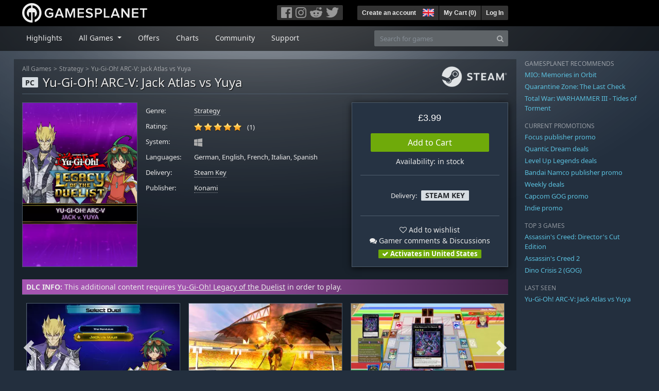

--- FILE ---
content_type: text/html; charset=utf-8
request_url: https://uk.gamesplanet.com/game/yu-gi-oh-arc-v-jack-atlas-vs-yuya-steam-key--4604-17?ref=vayaansias
body_size: 13643
content:
<!DOCTYPE html>
<html lang="en">
<head>
  <meta charset="utf-8">
  <meta http-equiv="X-UA-Compatible" content="IE=edge">
  <meta name="viewport" content="width=device-width, initial-scale=1, maximum-scale=1, shrink-to-fit=no, viewport-fit=auto">
  <meta name="robots" content="index,follow,all" />
  <meta http-equiv="x-dns-prefetch-control" content="on">
  <meta name="turbolinks-cache-control" content="no-cache">

  <title>Yu-Gi-Oh! ARC-V: Jack Atlas vs Yuya Steam Key for PC - Buy now</title>
  <meta name="description" content="Buy online: Play 2 pre-constructed decks, Red Dragon Archfiend Deck and Dinomist Deck. Includes additional duels in Yu-Gi-Oh! ARC-V Campaign and Challenge Mode." />
  <meta name="keywords" content="Steam Key, Download, CD Key, Konami, Yu-Gi-Oh! ARC-V: Jack Atlas vs Yuya, Strategy" />

  <link rel="dns-prefetch" href="https://gpstatic.com" crossorigin>
  <link rel="preconnect" href="https://gpstatic.com">
  <link rel="dns-prefetch" href="https://secure.gravatar.com" crossorigin>
  <link rel="preconnect" href="https://secure.gravatar.com">
  <link rel="icon" type="image/svg+xml" href="https://gpstatic.com/assets/gamesplanet_com_circle_media-dfe8067c82a620c4d65f21a92d5874c0e38e9ada6752f9d1cbeb74483ee90faf.svg?t=1768965092" sizes="any" id="gpfavicon">
  <link rel="canonical" href="https://uk.gamesplanet.com/game/yu-gi-oh-arc-v-jack-atlas-vs-yuya-steam-key--4604-17">

  <link rel="stylesheet" media="all" href="https://gpstatic.com/assets/application-dc47d68d7eec9e32323623cf979b0e1394fe5acd6548b01a1f4374960e0bcf4f.css" data-turbolinks-track="reload" />
  <script type="text/javascript">// These polys allow for inline scripts while AppOS is being loaded asynchronously
// They will all be executed with their &quot;this&quot; and first argument set to the booted application
//
// NOTE: Despite their names resembling the AppOS events they will all be executed
//       every time the page loads, just at a different point in time.
window.AppOSBoot = function(f) { if (!window.AppOS_Boot) { window.AppOS_Boot = []; }; window.AppOS_Boot.push(f) };
window.AppOSDocumentLoad = function(f) { if (!window.AppOS_DL) { window.AppOS_DL = []; }; window.AppOS_DL.push(f) };
window.AppOSPageLoad = function(f) { if (!window.AppOS_PL) { window.AppOS_PL = []; }; window.AppOS_PL.push(f) };
</script>
  <script src="https://gpstatic.com/assets/application-c42fa54681ecd6c8afceeeb3bab7d82db9a1ff58af287f1385892b09a0b1c947.js" data-turbolinks-track="reload" defer="defer"></script>

  <link rel="alternate" href="https://uk.gamesplanet.com/game/yu-gi-oh-arc-v-jack-atlas-vs-yuya-steam-key--4604-17" hreflang="en-GB" />
<link rel="alternate" href="https://de.gamesplanet.com/game/yu-gi-oh-arc-v-jack-atlas-vs-yuya-steam-key--4604-17" hreflang="de-DE" />
<link rel="alternate" href="https://fr.gamesplanet.com/game/yu-gi-oh-arc-v-jack-atlas-vs-yuya-steam-key--4604-17" hreflang="fr-FR" />
<link rel="alternate" href="https://us.gamesplanet.com/game/yu-gi-oh-arc-v-jack-atlas-vs-yuya-steam-key--4604-17" hreflang="en-US" />


    <meta property="fb:admins" content="100008282081991">
  <meta property="og:title" content="Yu-Gi-Oh! ARC-V: Jack Atlas vs Yuya Steam Key for PC - Buy now">
  <meta property="og:description" content="Play 2 pre-constructed decks, Red Dragon Archfiend Deck and Dinomist Deck. Includes additional duels in Yu-Gi-Oh! ARC-V Campaign and Challenge Mode.">
  <meta property="og:type" content="game">
  <meta property="og:url" content="https://uk.gamesplanet.com/game/yu-gi-oh-arc-v-jack-atlas-vs-yuya-steam-key--4604-17">
  <meta property="og:site_name" content="Gamesplanet.com">
  <meta property="og:image" content="https://gpstatic.com/acache/46/04/17/uk/t620x300-9ebbd704f40fd232b00c7472f662b52a.jpg">
  <link rel="image_src" href="https://gpstatic.com/acache/46/04/17/uk/t620x300-9ebbd704f40fd232b00c7472f662b52a.jpg">

  <meta name="csrf-param" content="authenticity_token" />
<meta name="csrf-token" content="M4-R4tX70Plw3F71gUYoedujPVDF2diZTaSZQ-Xx_KSkTZt186skiJExCp6SlWsyIOCo6UTmKlBjvtNkNxlw5g" />
  <link rel="icon" sizes="192x192" href="/images/touch_icons/touch-icon-192x192.png">
<link rel="apple-touch-icon-precomposed" sizes="180x180" href="/images/touch_icons/apple-touch-icon-180x180-precomposed.png">
<link rel="apple-touch-icon-precomposed" sizes="152x152" href="/images/touch_icons/apple-touch-icon-152x152-precomposed.png">
<link rel="apple-touch-icon-precomposed" sizes="144x144" href="/images/touch_icons/apple-touch-icon-144x144-precomposed.png">
<link rel="apple-touch-icon-precomposed" sizes="120x120" href="/images/touch_icons/apple-touch-icon-120x120-precomposed.png">
<link rel="apple-touch-icon-precomposed" sizes="114x114" href="/images/touch_icons/apple-touch-icon-114x114-precomposed.png">
<link rel="apple-touch-icon-precomposed" sizes="76x76" href="/images/touch_icons/apple-touch-icon-76x76-precomposed.png">
<link rel="apple-touch-icon-precomposed" sizes="72x72" href="/images/touch_icons/apple-touch-icon-72x72-precomposed.png">
<link rel="apple-touch-icon-precomposed" href="/images/touch_icons/apple-touch-icon-precomposed.png">

  


</head>

<body  data-hk="f32f9957-2063-4b5c-9daa-e91301c1a2d9">
  <div data-appos-jserror="false"></div>
  <nav class="navbar navbar-dark bg-black nav-gp-top px-0">
  <div class="container pl-0">
    <div class="col-12 col-xl-10 gp-xl-main">
      <a class="navbar-brand pb-1 py-md-0 d-none d-sm-inline-block" href="/"><img height="38" alt="Gamesplanet.com" loading="lazy" decoding="async" src="https://gpstatic.com/assets/gamesplanet_com-c7cdb0f0005728229549c9b6506e1cbc48b94ee81723f51c81c8ad97bd630d84.svg" /></a>
      <a class="navbar-brand pb-1 py-md-0 d-inline-block d-sm-none" href="/"><img height="38" alt="Gamesplanet.com" loading="lazy" decoding="async" src="https://gpstatic.com/assets/gamesplanet_com_circle-4aac2ab0b9700fc58cb2631f1fd5d12fb5b162d956ab2c217dc61ec92d827d2e.svg" /></a>
      <button class="navbar-toggler bg-dark-gray border-0 d-inline-block d-lg-none pull-right mt-1 ml-3" type="button" data-toggle="collapse" data-target="#gpSiteNav">
        <span class="navbar-toggler-icon"></span>
        <span><i class="fa fa-search" style="white-space: nowrap"></i> </span>
      </button>
      <div class="pull-right mt-1">
        <div class="d-none d-lg-inline-block">
          <div class="btn-group mr-4" role="group">
            <div class="nav-item nav-item-social btn bg-dark-gray p-0"><a target="_blank" rel="noopener" class="nav-link p-0 pl-1" href="https://www.facebook.com/gamesplanet"><img alt="Facebook" src="https://gpstatic.com/assets/get_in_touch/h-facebook-grey-13a843b391795abd42e99c1b0a6244be354ebbd80281c47ab70cb9d384260484.png" width="21" height="21" /></a></div>
            <div class="nav-item nav-item-social btn bg-dark-gray p-0"><a target="_blank" rel="noopener" class="nav-link p-0" href="https://www.instagram.com/gamesplanet_com/"><img alt="Instagram" src="https://gpstatic.com/assets/get_in_touch/h-instagram-grey-335e2af1e557d7456d7c6dfca6eabfdc0850012846c0cb27b5f048e5f64b7e56.png" width="21" height="21" /></a></div>
            <div class="nav-item nav-item-social btn bg-dark-gray p-0"><a target="_blank" rel="noopener" class="nav-link p-0" href="https://www.reddit.com/user/Gamesplanet/submitted/"><img alt="Reddit" src="https://gpstatic.com/assets/get_in_touch/h-reddit-grey-3742e9841d9d2fca4b301c7ad2d794f5d489e53a9e19921266f8911e1f0d4890.png" width="24" height="20" /></a></div>
            <div class="nav-item nav-item-social btn bg-dark-gray p-0"><a target="_blank" rel="noopener" class="nav-link p-0 pr-1" href="https://twitter.com/gamesplanetuk"><img alt="Twitter" src="https://gpstatic.com/assets/get_in_touch/h-twitter-grey-31fe64f758a401bca827a76b1a5f4813c36e642a74623fafbfc291d041b2e72b.png" width="25" height="20" /></a></div>
          </div>
        </div>
        <div class="btn-group d-none d-lg-inline-flex" role="group">
    <div class="nav-item btn bg-dark-gray p-0 px-1"><a class="nav-link p-1" data-login-required="registration" href="#open=registration">Create an account</a></div>
    <div class="nav-item btn bg-dark-gray p-0 pr-2 dropdown zindex100"><a class="nav-link dropdown-toggle dropdown-toggle-noarrow p-0" href="#" id="tenant-select-dropdown" role="button" data-toggle="dropdown">
  <img class="ml-1" style="vertical-align: -7px;" alt="GB" src="https://gpstatic.com/images/flags/48x32/GB.png" width="22" height="15" />
</a>
<div class="dropdown-menu shadow">
  <span class="dropdown-item">
    <img class="mr-1" alt="GB" src="https://gpstatic.com/images/flags/48x32/GB.png" width="22" height="15" /> United Kingdom / GBP
  </span>
  <div class="dropdown-divider"></div>
    <a class="dropdown-item" href="https://de.gamesplanet.com/">
      <img class="mr-1" alt="DE" src="https://gpstatic.com/images/flags/48x32/DE.png" width="22" height="15" /> Deutschland / EUR
</a>    <a class="dropdown-item" href="https://fr.gamesplanet.com/">
      <img class="mr-1" alt="FR" src="https://gpstatic.com/images/flags/48x32/FR.png" width="22" height="15" /> France / EUR
</a>    <a class="dropdown-item" href="https://us.gamesplanet.com/">
      <img class="mr-1" alt="US" src="https://gpstatic.com/images/flags/48x32/US.png" width="22" height="15" /> United States / USD
</a></div>
</div>
    <div class="nav-item btn bg-dark-gray p-0 px-1 separator"><a class="nav-link p-1 " href="/cart">My Cart (<span class="cart_count">0</span>)</a></div>
    <div class="nav-item btn bg-dark-gray p-0 px-1 separator"><a class="nav-link p-1" data-login-required="true" href="#open=login">Log In</a></div>
</div>

        <div class="btn-group d-inline-flex d-lg-none" role="group">
  <a class="btn bg-dark-gray " href="/cart"><i class="fa fa-shopping-cart" style="white-space: nowrap"></i> (<span class="cart_count">0</span>)</a>
  <div class="btn-group" role="group">
    <a href="#" class="btn bg-dark-gray dropdown-toggle" id="mobile-user-account" data-toggle="dropdown" aria-haspopup="true" aria-expanded="false">
      <i class="fa fa-user" style="white-space: nowrap"></i> 
    </a>
    <div class="dropdown-menu dropdown-menu-right" style="max-width: 270px;" aria-labelledby="mobile-user-account">
        <a class="dropdown-item" data-login-required="true" href="#open=login">Log In</a>
        <a class="dropdown-item" data-login-required="registration" href="#open=registration">Create an account</a>
    </div>
  </div>
</div>

      </div>
    </div>
  </div>
</nav>

  <nav class="navbar navbar-expand-lg navbar-dark bg-black-fade mb-3 p-0 pb-lg-1">
  <div class="container pl-0">
    <div class="col-12 col-xl-10 gp-xl-main">
      <div class="collapse navbar-collapse" id="gpSiteNav">
        <div id="quick_search" class="mt-1 mt-lg-0 mb-lg-0 order-2">
          <form id="quick_search_form" class="form-inline d-flex flex-nowrap" action="/search" accept-charset="UTF-8" method="get">
            <div class="input-group mt-1 w-100">
              <input type="text" name="query" id="query" placeholder="Search for games" autocomplete="off" class="form-control typeahead" data-query-url="/quick_search?query=%3Avalue" aria-label="Search for games" />
              <div class="input-group-append">
                <button class="btn btn-secondary py-0 px-2 text-muted" type="submit" aria-label="Search" ><i class="fa fa-search" style="white-space: nowrap"></i> </button>
              </div>
            </div>
</form>        </div>
        <div class="navbar-nav my-1 mr-auto order-1">
          <div class="nav-item mr-3">
            <a class="nav-link text-body pt-2 pr-2 pb-0 pl-2 mb-1 mob16" href="/">Highlights</a>
          </div>
          <div class="nav-item mr-3 dropdown">
            <a class="nav-link text-body pt-2 pr-2 pb-0 pl-2 mb-1 dropdown-toggle mob16" href="#" id="gp-site-nav-dropdown" role="button" data-toggle="dropdown">
              All Games
            </a>
            <div class="dropdown-menu shadow">
              <div class="container dropdown-multi-col">
                <div class="row">
                  <div class="col-12 col-md-6">
                    <div class="nav-header bg-light p-1 small text-uppercase">Genre</div>
                    <div class="dropdown-divider"></div>
                    <a class="dropdown-item" href="/games/action">Action</a>
                    <a class="dropdown-item" href="/games/adventure">Adventure</a>
                    <a class="dropdown-item" href="/games/rpg">RPG (Roleplay)</a>
                    <a class="dropdown-item" href="/games/mmo">MMO</a>
                    <a class="dropdown-item" href="/games/strategy">Strategy</a>
                    <a class="dropdown-item" href="/games/simulation">Simulation</a>
                    <a class="dropdown-item" href="/games/arcade_indie">Arcade &amp; Indie</a>
                    <a class="dropdown-item" href="/games/sport">Sport</a>
                    <div class="nav-header bg-light mt-3 p-1 small text-uppercase">Other</div>
                    <div class="dropdown-divider"></div>
                    <a class="dropdown-item" href="/games/coming-soon">Coming Soon</a>
                    <a class="dropdown-item" href="/games/games-18">18+ Games</a>
                    <a class="dropdown-item" href="/games/mac">Games for Mac</a>
                    <a class="dropdown-item" href="/games/linux">Games for Linux</a>
                    <a class="dropdown-item" href="/publishers">Publishers</a>
                  </div>
                  <div class="col-12 col-md-6 mt-3 mt-md-0">
                    <div class="nav-header bg-light p-1 small text-uppercase">Activation</div>
                    <div class="dropdown-divider"></div>
                    <a class="dropdown-item" href="/search?dt=epic">Epic</a>
                    <a class="dropdown-item" href="/search?dt=giants">Giants</a>
                    <a class="dropdown-item" href="/search?dt=gog">GOG</a>
                    <a class="dropdown-item" href="/search?dt=msstore">Microsoft Store</a>
                    <a class="dropdown-item" href="/search?dt=rockstarsocial">Rockstar Social Club</a>
                    <a class="dropdown-item" href="/search?dt=steam">Steam</a>
                    <a class="dropdown-item" href="/search?dt=uplay_silent">Ubisoft Connect</a>
                    <a class="dropdown-item" href="/search?dt=zenimax">Zenimax</a>
                  </div>
                </div>
              </div>
            </div>
          </div>
          <div class="nav-item mr-3">
            <a class="nav-link text-body pt-2 pr-2 pb-0 pl-2 mb-1 mob16" href="/games/offers">Offers</a>
          </div>
          <div class="nav-item mr-3">
            <a class="nav-link text-body pt-2 pr-2 pb-0 pl-2 mb-1 mob16" href="/games/charts">Charts</a>
          </div>
          <div class="nav-item mr-3">
            <a class="nav-link text-body pt-2 pr-2 pb-0 pl-2 mb-1 mob16" href="/community/news_updates">Community</a>
          </div>
          <div class="nav-item mr-3">
            <a class="nav-link text-body pt-2 pr-2 pb-0 pl-2 mb-1 mob16" data-turbolinks="false" href="/support">Support</a>
          </div>
        </div>
      </div>
    </div>
  </div>
</nav>


  
  <div class="container">
    
    
    <div class="row">
      <div class="col-12 col-xl-10 gp-xl-main">
        <div class="row row-page-ctn">
          
          <span data-piwik-ec-view="track" data-piwik-ec-sku="4604-17" data-piwik-ec-name="Yu-Gi-Oh! ARC-V: Jack Atlas vs Yuya" data-piwik-ec-category="Strategy" data-piwik-ec-price="3.99"></span>





<div class="col-12 prod-page">
  <nav aria-label="breadcrumb" class="d-none d-md-block">
    <ol class="breadcrumb mb-1">
      <li class="breadcrumb-item small"><a class="text-muted" href="/">All Games</a></li>
      <li class="breadcrumb-item small text-muted"><a class="text-muted" href="/games/strategy">Strategy</a></li>
      <li class="breadcrumb-item small" aria-current="page"><a class="text-muted" href="https://uk.gamesplanet.com/game/yu-gi-oh-arc-v-jack-atlas-vs-yuya-steam-key--4604-17">Yu-Gi-Oh! ARC-V: Jack Atlas vs Yuya</a></li>
    </ol>
  </nav>
  <section class="prod-sales">
    <span class="badge badge-platform badge-light text-uppercase">PC</span>
<h1 class="border-bottom border-secondary pb-2 mb-3 text-shadow">
  <span class="prod-title">Yu-Gi-Oh! ARC-V: Jack Atlas vs Yuya</span> <small class="d-none">Steam Key</small>
</h1>




<div class="row">
  <div class="col-12 col-md-6 col-lg-3 mb-3 mb-lg-4">
    <div class="responsive-img img-packshot d-none d-lg-block">
      <img alt="Yu-Gi-Oh! ARC-V: Jack Atlas vs Yuya - Cover / Packshot" title="Yu-Gi-Oh! ARC-V: Jack Atlas vs Yuya" loading="lazy" decoding="async" class="border border-secondary" src="https://gpstatic.com/acache/46/04/17/uk/packshot-574da114e5c53aed033be25a8565e7ee.jpg" />
    </div>
    <div class="responsive-img img-620 d-block d-lg-none">
      <img alt="Yu-Gi-Oh! ARC-V: Jack Atlas vs Yuya - Cover / Packshot" title="Yu-Gi-Oh! ARC-V: Jack Atlas vs Yuya" loading="lazy" decoding="async" class="border border-secondary" src="https://gpstatic.com/acache/46/04/17/uk/t620x300-9ebbd704f40fd232b00c7472f662b52a.jpg" />
    </div>
  </div>
  <div class="col-12 col-md-6 col-lg-5 mb-3 pl-3 pl-md-2">
    <ul class="list-unstyled prod-details font0785 mt-lg-2">
      <li class="mb-2 pb-lg-1">
        <strong>Genre:</strong>
        <span><a href="/games/strategy">Strategy</a></span>
      </li>
      <li class="mb-2 pb-lg-1">
        <strong>Rating:</strong>
        <span>
          <span class="ajax_rating mr-2" data-rate-url="/rate/Product::Game/49961/:score" data-rating="5.0" data-readonly="true" data-rate-update="#ajax_rating_count"></span>
          <span id="ajax_rating_count">(1)</span>
        </span>
      </li>
      <li class="prod-platforms systems mb-2 pb-lg-1 d-block d-md-none d-lg-block">
        <strong>System:</strong>
        <span><img class="platform_icon" alt="Windows PC" loading="lazy" decoding="async" src="https://gpstatic.com/assets/platforms/windows-ec49540cc3df1278de6ba907f785d9ad800309f5f64b283de2f371f393a7cd84.svg" width="16" height="16" /></span>
      </li>
      <li class="mb-2 pb-lg-1">
        <strong>
          Languages:
        </strong>
        <span>German, English, French, Italian, Spanish</span>
      </li>
      <li class="mb-2 pb-lg-1">
        <strong>Delivery:</strong>
        <span><a href="https://uk.gamesplanet.com/search?dt=steam">Steam Key</a></span>
      </li>
      <li class="mb-2 pb-lg-1">
        <strong>Publisher:</strong>
        <span><a href="https://uk.gamesplanet.com/publishers/10-konami">Konami</a></span>
      </li>
    </ul>
  </div>
  <div class="col-12 col-lg-4 mb-4 mt-2 mt-lg-0">
    <div class="prod-sales-buy pt-3 pr-3 pl-3 pb-2 h-100 border border-secondary shadow">
      <div class="row">
        <div class="col-12 col-md-6 col-lg-12">
          <div class="text-center sales-box">
              <span class="prices">


<span class="price_current">£3.99</span> </span>
              
              <a class="btn btn-success font100 w-85 mb-2 mt-2" href="/game/yu-gi-oh-arc-v-jack-atlas-vs-yuya-steam-key--4604-17/buy">Add to Cart</a>
              
              <span class="d-block">Availability: in stock</span>
          </div>
        </div>
        <div class="col-12 col-md-6 col-lg-12">
          <hr class="border-secondary d-block d-md-none d-lg-block">
          <div class="diff-activations h-10 text-center single ">
            <span class="font0785 d-inline-block mb-1">Delivery:</span>
            <span class="badge badge-pill badge-light font-weight-bold text-uppercase mt-1 ml-1 mb-1">Steam Key</span>
          </div>
          <hr class="border-secondary d-block d-md-none d-lg-block">
          <p class="mb-0 text-center">
            <span class="d-block mb-1">
              <span id="i49961" class="cursor-pointer" data-tipped="#wishlist-tip-49961" data-tipped-options="position: &#39;bottom&#39;, showOn: &#39;click&#39;, hideOn: &#39;click&#39;, hideOnClickOutside: true"><i class="fa fa-heart-o" style="white-space: nowrap"></i> Add to wishlist</span><br>
              <a class="text-body" href="/community/yu-gi-oh-arc-v-jack-atlas-vs-yuya-steam-key--4604-17/discussions"><i class="fa fa-comments" style="white-space: nowrap"></i> Gamer comments & Discussions</a>
            </span>
            <span class="font0785 font-weight-bold badge badge-pill badge-success"><i class="fa fa-check" style="white-space: nowrap"></i>  Activates in United States</span>
          </p>
          <div id="wishlist-tip-49961" class="tipped-tooltip" style="display: none; max-width: 400px;">
  <h4>Add Yu-Gi-Oh! ARC-V: Jack Atlas vs Yuya to your wishlist</h4>
  <hr class="my-2">
    <p class="m-0 font0785">Please log in to save games on your wishlist.</p>
</div>

        </div>
      </div>
    </div>
  </div>
</div>

    <img class="platform_logo steam d-none d-md-block" alt="steam" loading="lazy" decoding="async" src="https://gpstatic.com/assets/platforms/steam-f2393491806d0ea9e680f013396a4bc59db7d82269015d3a0930f50b7b33de5a.png" />
  </section>

  <div class="d-block d-md-none mb-4 font100 text-center">
    <a class="text-decoration-none text-white d-block" href="whatsapp://send?text=Gamesplanet.com+-+Yu-Gi-Oh%21+ARC-V%3A+Jack+Atlas+vs+Yuya+%C2%A33.99+%28-0%25%29%0Ahttps://uk.gamesplanet.com/game/yu-gi-oh-arc-v-jack-atlas-vs-yuya-steam-key--4604-17?ref=whatsapp" rel="nofollow"><img src="https://gpstatic.com/assets/platforms/whatsapp-c2f5f90376af9750ba14a8ba0a2dc9ab4b759f361e25220ca0e6bf294e0b0143.svg" width="40" height="40" />&nbsp;&nbsp;&nbsp;Share with WhatsApp</a>
  </div>

  <section class="prod-assets mb-3">
      <div class="prod-relation-parent px-2 py-1">
  <strong>DLC INFO:</strong> This additional content requires <a href="/game/yu-gi-oh-legacy-of-the-duelist-steam-key--4604-1">Yu-Gi-Oh! Legacy of the Duelist</a> in order to play.
</div>

        <h2 class="d-none">Videos and Screenshots Yu-Gi-Oh! ARC-V: Jack Atlas vs Yuya</h2>
  <div class="slick-slider-assets d-none prod-asset-slider py-3 mb-md-4 mb-lg-5 text-nowrap overflow-hidden">

      <div class="d-inline-block col-12">
        <a class="element fresco responsive-img img-16-9" data-fresco-group="assets" href="https://gpstatic.com/acache/46/04/17/uk/s1-c25fe4f6228126efc93363c875842a9f.jpg">
          <img alt="Screenshot1" loading="lazy" decoding="async" class="border border-secondary" src="https://gpstatic.com/acache/46/04/17/uk/s1_thumb-c25fe4f6228126efc93363c875842a9f.jpg" />
</a>      </div>
      <div class="d-inline-block col-12">
        <a class="element fresco responsive-img img-16-9" data-fresco-group="assets" href="https://gpstatic.com/acache/46/04/17/uk/s2-b200c13d3abbc6bd974dcc1c4620c2c9.jpg">
          <img alt="Screenshot2" loading="lazy" decoding="async" class="border border-secondary" src="https://gpstatic.com/acache/46/04/17/uk/s2_thumb-b200c13d3abbc6bd974dcc1c4620c2c9.jpg" />
</a>      </div>
      <div class="d-inline-block col-12">
        <a class="element fresco responsive-img img-16-9" data-fresco-group="assets" href="https://gpstatic.com/acache/46/04/17/uk/s3-4345e1de38acd9de44b1b1b08b0be393.jpg">
          <img alt="Screenshot3" loading="lazy" decoding="async" class="border border-secondary" src="https://gpstatic.com/acache/46/04/17/uk/s3_thumb-4345e1de38acd9de44b1b1b08b0be393.jpg" />
</a>      </div>
      <div class="d-inline-block col-12">
        <a class="element fresco responsive-img img-16-9" data-fresco-group="assets" href="https://gpstatic.com/acache/46/04/17/uk/s4-fdfbfc591deba1bb58deca1c579a57d9.jpg">
          <img alt="Screenshot4" loading="lazy" decoding="async" class="border border-secondary" src="https://gpstatic.com/acache/46/04/17/uk/s4_thumb-fdfbfc591deba1bb58deca1c579a57d9.jpg" />
</a>      </div>
      <div class="d-inline-block col-12">
        <a class="element fresco responsive-img img-16-9" data-fresco-group="assets" href="https://gpstatic.com/acache/46/04/17/uk/s5-d6ac618482ceb34049419cc5ea0bc4bd.jpg">
          <img alt="Screenshot5" loading="lazy" decoding="async" class="border border-secondary" src="https://gpstatic.com/acache/46/04/17/uk/s5_thumb-d6ac618482ceb34049419cc5ea0bc4bd.jpg" />
</a>      </div>
  </div>

  </section>
  <div class="row">
    <div class="col-12 col-lg-8 order-2 order-lg-1 mt-5 mt-md-4 mt-lg-0">
      <section class="prod-data">

        
        
            <div class="mb-5">
  <ul class="nav nav-tabs flex-row flex-nowrap overflow-x-only no-scrollbars">
    <li class="nav-item">
      <a class="nav-link text-nowrap active text-uppercase" data-toggle="tab">Other Downloadable Content</a>
    </li>
  </ul>
  <div class="tab-content prod-relations">
    <div class="tab-pane active" id="prod-other_dlcs">
  <h3 class="d-none">Other Downloadable Content Yu-Gi-Oh! ARC-V: Jack Atlas vs Yuya</h3>
  <div class="position-relative overflow-hidden" data-maxheight="150" data-trigger-label='<i class="fa fa-caret-down" style="white-space: nowrap"></i> '>
      <div class="even position-relative overflow-hidden font0785 hide-base-price p-1 border-bottom border-secondary"  data-tipped-ajax="true" data-tipped-options="ajax: { url: '/game/yu-gi-oh-arc-v-shay-vs-dennis-steam-key--4604-18/tipped_snippet' }">
        <span class="d-block w-70 text-truncate pull-left"><a class="stretched-link text-body" href="/game/yu-gi-oh-arc-v-shay-vs-dennis-steam-key--4604-18">Yu-Gi-Oh! ARC-V: Shay vs Dennis</a></span>
        <span class="d-block text-right text-nowrap"><span class="prices">


<span class="price_current">£3.99</span> </span></span>
      </div>
      <div class="odd position-relative overflow-hidden font0785 hide-base-price p-1 border-bottom border-secondary"  data-tipped-ajax="true" data-tipped-options="ajax: { url: '/game/yu-gi-oh-5d-s-for-the-future-steam-key--4604-4/tipped_snippet' }">
        <span class="d-block w-70 text-truncate pull-left"><a class="stretched-link text-body" href="/game/yu-gi-oh-5d-s-for-the-future-steam-key--4604-4">Yu-Gi-Oh! 5D&#39;s For the Future</a></span>
        <span class="d-block text-right text-nowrap"><span class="prices">


<span class="price_current">£3.99</span> </span></span>
      </div>
      <div class="even position-relative overflow-hidden font0785 hide-base-price p-1 border-bottom border-secondary"  data-tipped-ajax="true" data-tipped-options="ajax: { url: '/game/yu-gi-oh-zexal-dark-mist-saga-steam-key--4604-5/tipped_snippet' }">
        <span class="d-block w-70 text-truncate pull-left"><a class="stretched-link text-body" href="/game/yu-gi-oh-zexal-dark-mist-saga-steam-key--4604-5">Yu-Gi-Oh! ZEXAL Dark Mist Saga</a></span>
        <span class="d-block text-right text-nowrap"><span class="prices">


<span class="price_current">£3.99</span> </span></span>
      </div>
      <div class="odd position-relative overflow-hidden font0785 hide-base-price p-1 border-bottom border-secondary"  data-tipped-ajax="true" data-tipped-options="ajax: { url: '/game/yu-gi-oh-arc-v-yuto-v-sylvio-steam-key--4604-6/tipped_snippet' }">
        <span class="d-block w-70 text-truncate pull-left"><a class="stretched-link text-body" href="/game/yu-gi-oh-arc-v-yuto-v-sylvio-steam-key--4604-6">Yu-Gi-Oh! ARC-V Yuto v. Sylvio</a></span>
        <span class="d-block text-right text-nowrap"><span class="prices">


<span class="price_current">£3.99</span> </span></span>
      </div>
      <div class="even position-relative overflow-hidden font0785 hide-base-price p-1 border-bottom border-secondary"  data-tipped-ajax="true" data-tipped-options="ajax: { url: '/game/yu-gi-oh-arc-v-sora-and-dipper-steam-key--4604-7/tipped_snippet' }">
        <span class="d-block w-70 text-truncate pull-left"><a class="stretched-link text-body" href="/game/yu-gi-oh-arc-v-sora-and-dipper-steam-key--4604-7">Yu-Gi-Oh! ARC-V Sora and Dipper</a></span>
        <span class="d-block text-right text-nowrap"><span class="prices">


<span class="price_current">£3.99</span> </span></span>
      </div>
      <div class="odd position-relative overflow-hidden font0785 hide-base-price p-1 border-bottom border-secondary"  data-tipped-ajax="true" data-tipped-options="ajax: { url: '/game/yu-gi-oh-arc-v-zuzu-v-julia-steam-key--4604-8/tipped_snippet' }">
        <span class="d-block w-70 text-truncate pull-left"><a class="stretched-link text-body" href="/game/yu-gi-oh-arc-v-zuzu-v-julia-steam-key--4604-8">Yu-Gi-Oh! ARC-V Zuzu v. Julia</a></span>
        <span class="d-block text-right text-nowrap"><span class="prices">


<span class="price_current">£3.99</span> </span></span>
      </div>
      <div class="even position-relative overflow-hidden font0785 hide-base-price p-1 border-bottom border-secondary"  data-tipped-ajax="true" data-tipped-options="ajax: { url: '/game/yu-gi-oh-arc-v-gong-v-kit-steam-key--4604-9/tipped_snippet' }">
        <span class="d-block w-70 text-truncate pull-left"><a class="stretched-link text-body" href="/game/yu-gi-oh-arc-v-gong-v-kit-steam-key--4604-9">Yu-Gi-Oh! ARC-V Gong v. Kit</a></span>
        <span class="d-block text-right text-nowrap"><span class="prices">


<span class="price_current">£3.99</span> </span></span>
      </div>
      <div class="odd position-relative overflow-hidden font0785 hide-base-price p-1 border-bottom border-secondary"  data-tipped-ajax="true" data-tipped-options="ajax: { url: '/game/yu-gi-oh-waking-the-dragons-joey-s-journey-steam-key--4604-10/tipped_snippet' }">
        <span class="d-block w-70 text-truncate pull-left"><a class="stretched-link text-body" href="/game/yu-gi-oh-waking-the-dragons-joey-s-journey-steam-key--4604-10">Yu-Gi-Oh! Waking the Dragons: Joey&#39;s Journey</a></span>
        <span class="d-block text-right text-nowrap"><span class="prices">


<span class="price_current">£3.99</span> </span></span>
      </div>
      <div class="even position-relative overflow-hidden font0785 hide-base-price p-1 border-bottom border-secondary"  data-tipped-ajax="true" data-tipped-options="ajax: { url: '/game/yu-gi-oh-waking-the-dragons-yugi-s-journey-steam-key--4604-11/tipped_snippet' }">
        <span class="d-block w-70 text-truncate pull-left"><a class="stretched-link text-body" href="/game/yu-gi-oh-waking-the-dragons-yugi-s-journey-steam-key--4604-11">Yu-Gi-Oh! Waking the Dragons: Yugi&#39;s Journey</a></span>
        <span class="d-block text-right text-nowrap"><span class="prices">


<span class="price_current">£3.99</span> </span></span>
      </div>
      <div class="odd position-relative overflow-hidden font0785 hide-base-price p-1 border-bottom border-secondary"  data-tipped-ajax="true" data-tipped-options="ajax: { url: '/game/yu-gi-oh-gx-leaders-steam-key--4604-12/tipped_snippet' }">
        <span class="d-block w-70 text-truncate pull-left"><a class="stretched-link text-body" href="/game/yu-gi-oh-gx-leaders-steam-key--4604-12">Yu-Gi-Oh! GX: Leaders</a></span>
        <span class="d-block text-right text-nowrap"><span class="prices">


<span class="price_current">£3.99</span> </span></span>
      </div>
      <div class="even position-relative overflow-hidden font0785 hide-base-price p-1 border-bottom border-secondary"  data-tipped-ajax="true" data-tipped-options="ajax: { url: '/game/yu-gi-oh-arc-v-declan-vs-celina-steam-key--4604-13/tipped_snippet' }">
        <span class="d-block w-70 text-truncate pull-left"><a class="stretched-link text-body" href="/game/yu-gi-oh-arc-v-declan-vs-celina-steam-key--4604-13">Yu-Gi-Oh! ARC-V: Declan vs Celina</a></span>
        <span class="d-block text-right text-nowrap"><span class="prices">


<span class="price_current">£3.99</span> </span></span>
      </div>
      <div class="odd position-relative overflow-hidden font0785 hide-base-price p-1 border-bottom border-secondary"  data-tipped-ajax="true" data-tipped-options="ajax: { url: '/game/yu-gi-oh-arc-v-arc-league-championship-steam-key--4604-14/tipped_snippet' }">
        <span class="d-block w-70 text-truncate pull-left"><a class="stretched-link text-body" href="/game/yu-gi-oh-arc-v-arc-league-championship-steam-key--4604-14">Yu-Gi-Oh! ARC-V: ARC League Championship</a></span>
        <span class="d-block text-right text-nowrap"><span class="prices">


<span class="price_current">£3.99</span> </span></span>
      </div>
      <div class="even position-relative overflow-hidden font0785 hide-base-price p-1 border-bottom border-secondary"  data-tipped-ajax="true" data-tipped-options="ajax: { url: '/game/yu-gi-oh-arc-v-yugo-s-synchro-dimension-steam-key--4604-15/tipped_snippet' }">
        <span class="d-block w-70 text-truncate pull-left"><a class="stretched-link text-body" href="/game/yu-gi-oh-arc-v-yugo-s-synchro-dimension-steam-key--4604-15">Yu-Gi-Oh! ARC-V: Yugo&#39;s Synchro Dimension</a></span>
        <span class="d-block text-right text-nowrap"><span class="prices">


<span class="price_current">£3.99</span> </span></span>
      </div>
      <div class="odd position-relative overflow-hidden font0785 hide-base-price p-1 border-bottom border-secondary"  data-tipped-ajax="true" data-tipped-options="ajax: { url: '/game/yu-gi-oh-arc-v-yuya-vs-crow-steam-key--4604-16/tipped_snippet' }">
        <span class="d-block w-70 text-truncate pull-left"><a class="stretched-link text-body" href="/game/yu-gi-oh-arc-v-yuya-vs-crow-steam-key--4604-16">Yu-Gi-Oh! ARC-V: Yuya vs Crow</a></span>
        <span class="d-block text-right text-nowrap"><span class="prices">


<span class="price_current">£3.99</span> </span></span>
      </div>
      <div class="even position-relative overflow-hidden font0785 hide-base-price p-1 border-bottom border-secondary"  data-tipped-ajax="true" data-tipped-options="ajax: { url: '/game/yu-gi-oh-gx-lost-duels-steam-key--4604-3/tipped_snippet' }">
        <span class="d-block w-70 text-truncate pull-left"><a class="stretched-link text-body" href="/game/yu-gi-oh-gx-lost-duels-steam-key--4604-3">Yu-Gi-Oh! GX Lost Duels</a></span>
        <span class="d-block text-right text-nowrap"><span class="prices">


<span class="price_current">£3.99</span> </span></span>
      </div>
      <div class="odd position-relative overflow-hidden font0785 hide-base-price p-1 border-bottom border-secondary"  data-tipped-ajax="true" data-tipped-options="ajax: { url: '/game/yu-gi-oh-duelist-kingdom-steam-key--4604-2/tipped_snippet' }">
        <span class="d-block w-70 text-truncate pull-left"><a class="stretched-link text-body" href="/game/yu-gi-oh-duelist-kingdom-steam-key--4604-2">Yu-Gi-Oh! Duelist Kingdom</a></span>
        <span class="d-block text-right text-nowrap"><span class="prices">


<span class="price_current">£3.99</span> </span></span>
      </div>
  </div>
</div>

  </div>
</div>

          

          <ul class="nav nav-tabs flex-row flex-nowrap overflow-x-only mb-2">
  <li class="nav-item"><a class="nav-link active text-uppercase" data-toggle="tab" href="#prod-description">Description</a></li>
  <li class="nav-item"><a class="nav-link text-uppercase" data-toggle="tab" href="#prod-sysreqs">System Requirements</a></li>
</ul>
<div class="tab-content">
  <div class="tab-pane active" id="prod-description">
    <article class="prod-description pr-lg-1">
      <h1 class="d-none">Description of Yu-Gi-Oh! ARC-V: Jack Atlas vs Yuya</h1>
      <div id="desc_body" class="gray-500 mb-4" data-maxheight="650" data-trigger-label="read more…">
        <p>Buy Yu-Gi-Oh! ARC-V: Jack Atlas vs Yuya as a Steam key at Gamesplanet.com</p>
        <p>Play 2 pre-constructed decks, Red Dragon Archfiend Deck and Dinomist Deck. Includes additional duels in Yu-Gi-Oh! ARC-V Campaign and Challenge Mode.</p>

      </div>
      <div style="margin-bottom: 25px;"><a target="_blank" href="https://uk.gamesplanet.com/support/14-activations/108-activation-on-steam">» How to activate a Steam game</a></div>
    </article>
  </div>
  <div class="tab-pane" id="prod-sysreqs">
    <p class="font0785 border border-primary px-2 py-1 mb-4">
      As of January 1 2024, Steam will officially stop supporting the Windows 7, Windows 8 and Windows 8.1 operating systems. After that date, the Steam Client will no longer run on those versions of Windows. <a target="_blank" href="https://help.steampowered.com/en/faqs/view/4784-4F2B-1321-800A">Source: Steam</a>
    </p>

    <div class="mb-4">
      <h2 class="d-none">System Requirements Yu-Gi-Oh! ARC-V: Jack Atlas vs Yuya</h2>
          
            <h4><i class="fa fa-windows mr-1" style="white-space: nowrap"></i> Windows <span class="text-muted ml-2">Minimal</span></h4>
            <div class="font0785">
      <span class="text-muted mr-1">OS:</span>
        <span class="pl-0 py-0">Windows 7x64, Windows 8x64 (64-bit OS Required)</span><br>
      <span class="text-muted mr-1">CPU:</span>
        <span class="pl-0 py-0">Intel CPU @ 2.5 GHz | AMD CPU @ 2.5 GHz</span><br>
      <span class="text-muted mr-1">RAM:</span>
        <span class="pl-0 py-0">2 GB</span><br>
      <span class="text-muted mr-1">Graphics:</span>
        <span class="pl-0 py-0">512 MB</span><br>
      <span class="text-muted mr-1">Audio:</span>
        <span class="pl-0 py-0">DirectX 11.0 compatible sound card</span><br>
      <span class="text-muted mr-1">DirectX:</span>
        <span class="pl-0 py-0">DirectX 11</span><br>
      <span class="text-muted mr-1">HDD:</span>
        <span class="pl-0 py-0">2 GB</span><br>
      <span class="text-muted mr-1">Others:</span>
        <span class="pl-0 py-0"><p>Requires a 64-bit processor and operating system.</p>
</span>
</div>

            <h4 class="mt-4"><i class="fa fa-windows mr-1" style="white-space: nowrap"></i> Windows <span class="text-muted ml-2">Recommended</span></h4>
            <div class="font0785">
      <span class="text-muted mr-1">OS:</span>
        <span class="pl-0 py-0">Windows 8.1</span><br>
      <span class="text-muted mr-1">CPU:</span>
        <span class="pl-0 py-0">Intel CPU @ 3 GHz | AMD CPU @ 3 GHz</span><br>
      <span class="text-muted mr-1">RAM:</span>
        <span class="pl-0 py-0">4 GB</span><br>
      <span class="text-muted mr-1">Graphics:</span>
        <span class="pl-0 py-0">1 GB</span><br>
      <span class="text-muted mr-1">DirectX:</span>
        <span class="pl-0 py-0">DirectX 11</span><br>
      <span class="text-muted mr-1">HDD:</span>
        <span class="pl-0 py-0">2 GB</span><br>
</div>

          <hr class="border-secondary">
          <hr class="border-secondary">
    </div>
  </div>
</div>
  <div class="font0688 prod-copyright text-muted pr-lg-1"><p>©1996 KAZUKI TAKAHASHI
<br />©2014 NAS・TV TOKYO</p></div>

          
      </section>
        <section class="prod-comments mt-5">
          <ul class="nav nav-tabs flex-row flex-nowrap overflow-x-only no-scrollbars mb-3">
            <li class="nav-item">
              <a class="nav-link active text-uppercase text-nowrap" href="https://uk.gamesplanet.com/community/yu-gi-oh-legacy-of-the-duelist-steam-key--4604-1/discussions/215371-product_comments">
                Comments <small class="text-muted">(0)</small>
</a>            </li>
            <li class="nav-item">
              <a class="nav-link text-uppercase text-nowrap" href="/community/yu-gi-oh-arc-v-jack-atlas-vs-yuya-steam-key--4604-17/discussions">
                Discussions <small class="text-muted">(1)</small>
</a>            </li>
            <li class="nav-item">
              <a class="nav-link text-uppercase text-nowrap" href="/community/yu-gi-oh-arc-v-jack-atlas-vs-yuya-steam-key--4604-17/news_updates">
                News &amp; Updates <small class="text-muted">(0)</small>
</a>            </li>
            <li class="nav-item">
              <a class="nav-link text-uppercase text-nowrap" href="/community/yu-gi-oh-arc-v-jack-atlas-vs-yuya-steam-key--4604-17/videos">
                <span class="translation_missing" title="translation missing: en-GB.community.tabs.videos">Videos</span> <small class="text-muted">(0)</small>
</a>            </li>
          </ul>
          <span class="submission_new_comment_template" data-tpl="&lt;div class=&quot;new_comment&quot; style=&quot;&quot;&gt;
    &lt;form class=&quot;new_submission_entry&quot; data-cm-inline-reply=&quot;:entry_id&quot; data-prevent-dblsubmit=&quot;true&quot; action=&quot;/community/product_comments?inline=true&amp;amp;tpl=true&quot; accept-charset=&quot;UTF-8&quot; data-remote=&quot;true&quot; method=&quot;post&quot;&gt;
      
      &lt;input autocomplete=&quot;off&quot; type=&quot;hidden&quot; value=&quot;reply&quot; name=&quot;submission_entry[scope]&quot; id=&quot;submission_entry_scope&quot; /&gt;
      &lt;input autocomplete=&quot;off&quot; type=&quot;hidden&quot; value=&quot;&lt;%- parent_id %&gt;&quot; name=&quot;submission_entry[parent_id]&quot; id=&quot;submission_entry_parent_id&quot; /&gt;
      &lt;input autocomplete=&quot;off&quot; type=&quot;hidden&quot; value=&quot;Submission::Entry&quot; name=&quot;submission_entry[target_type]&quot; id=&quot;submission_entry_target_type&quot; /&gt;
      &lt;input autocomplete=&quot;off&quot; type=&quot;hidden&quot; value=&quot;215371&quot; name=&quot;submission_entry[target_id]&quot; id=&quot;submission_entry_target_id&quot; /&gt;
      &lt;div class=&quot;bezeled&quot;&gt;&lt;textarea placeholder=&quot;Your comment goes here...&quot; class=&quot;font0813 cm-comment-textarea&quot; name=&quot;submission_entry[body]&quot; id=&quot;submission_entry_body&quot;&gt;
&lt;%- body %&gt;&lt;/textarea&gt;&lt;/div&gt;
      &lt;input type=&quot;submit&quot; name=&quot;commit&quot; value=&quot;Save comment&quot; class=&quot;btn btn-secondary btn-sm&quot; data-disable-with=&quot;Save comment&quot; /&gt;
        &lt;small&gt;&amp;nbsp;or &lt;a data-cancel-cm-inline-reply=&quot;true&quot; href=&quot;#cancel_inline_reply&quot;&gt;Cancel&lt;/a&gt;&lt;/small&gt;
      &lt;span class=&quot;error pull-right&quot; style=&quot;display: none&quot;&gt;Please enter a comment!&lt;/span&gt;
&lt;/form&gt;&lt;/div&gt;
"></span>
<span class="submission_edit_comment_template" data-tpl="&lt;div class=&quot;new_comment&quot; style=&quot;&quot;&gt;
    &lt;form class=&quot;new_submission_entry&quot; data-cm-inline-reply=&quot;:entry_id&quot; data-prevent-dblsubmit=&quot;true&quot; action=&quot;/community/product_comments/:entry_id?inline=true&amp;amp;tpl=true&quot; accept-charset=&quot;UTF-8&quot; data-remote=&quot;true&quot; method=&quot;post&quot;&gt;&lt;input type=&quot;hidden&quot; name=&quot;_method&quot; value=&quot;put&quot; autocomplete=&quot;off&quot; /&gt;
      
      &lt;input autocomplete=&quot;off&quot; type=&quot;hidden&quot; value=&quot;reply&quot; name=&quot;submission_entry[scope]&quot; id=&quot;submission_entry_scope&quot; /&gt;
      
      
      
      &lt;div class=&quot;bezeled&quot;&gt;&lt;textarea placeholder=&quot;Your comment goes here...&quot; class=&quot;font0813 cm-comment-textarea&quot; name=&quot;submission_entry[body]&quot; id=&quot;submission_entry_body&quot;&gt;
&lt;%- body %&gt;&lt;/textarea&gt;&lt;/div&gt;
      &lt;input type=&quot;submit&quot; name=&quot;commit&quot; value=&quot;Save comment&quot; class=&quot;btn btn-secondary btn-sm&quot; data-disable-with=&quot;Save comment&quot; /&gt;
        &lt;small&gt;&amp;nbsp;or &lt;a data-cancel-cm-inline-reply=&quot;true&quot; href=&quot;#cancel_inline_reply&quot;&gt;Cancel&lt;/a&gt;&lt;/small&gt;
      &lt;span class=&quot;error pull-right&quot; style=&quot;display: none&quot;&gt;Please enter a comment!&lt;/span&gt;
&lt;/form&gt;&lt;/div&gt;
"></span>
<span class="submission_new_report_template" data-tpl="&lt;div class=&quot;cm-new_report border border-secondary p-2 mt-2&quot; style=&quot;max-width: 350px;&quot;&gt;
  &lt;form class=&quot;new_submission_report&quot; data-cm-inline-report=&quot;:entry_id&quot; data-prevent-dblsubmit=&quot;true&quot; action=&quot;/community/reports?cmscope=product_comments&quot; accept-charset=&quot;UTF-8&quot; data-remote=&quot;true&quot; method=&quot;post&quot;&gt;
    &lt;div&gt;
      &lt;input value=&quot;:entry_id&quot; autocomplete=&quot;off&quot; type=&quot;hidden&quot; name=&quot;submission_report[reportable_id]&quot; id=&quot;submission_report_reportable_id&quot; /&gt;
      &lt;input value=&quot;Submission::Entry&quot; autocomplete=&quot;off&quot; type=&quot;hidden&quot; name=&quot;submission_report[reportable_type]&quot; id=&quot;submission_report_reportable_type&quot; /&gt;
      &lt;p class=&quot;small border-bottom border-secondary pb-1 mb-1&quot;&gt;Why do you want to report this post?&lt;/p&gt;
      &lt;small&gt;
        &lt;span data-cmcustomreason=&quot;false&quot;&gt;&lt;input class=&quot;mr-1&quot; type=&quot;radio&quot; value=&quot;spam&quot; name=&quot;submission_report[reason]&quot; id=&quot;submission_report_reason_spam&quot; /&gt; &lt;label for=&quot;submission_report_reason_spam&quot;&gt;Spam&lt;/label&gt;&lt;/span&gt;&lt;br&gt;
        &lt;span data-cmcustomreason=&quot;false&quot;&gt;&lt;input class=&quot;mr-1&quot; type=&quot;radio&quot; value=&quot;personal_information&quot; name=&quot;submission_report[reason]&quot; id=&quot;submission_report_reason_personal_information&quot; /&gt; &lt;label for=&quot;submission_report_reason_personal_information&quot;&gt;Personal information&lt;/label&gt;&lt;/span&gt;&lt;br&gt;
        &lt;span data-cmcustomreason=&quot;false&quot;&gt;&lt;input class=&quot;mr-1&quot; type=&quot;radio&quot; value=&quot;test&quot; name=&quot;submission_report[reason]&quot; id=&quot;submission_report_reason_test&quot; /&gt; &lt;label for=&quot;submission_report_reason_test&quot;&gt;Just testing the buttons&lt;/label&gt;&lt;/span&gt;&lt;br&gt;
        &lt;span data-cmcustomreason=&quot;true&quot;&gt;&lt;input class=&quot;mr-1&quot; type=&quot;radio&quot; value=&quot;custom&quot; name=&quot;submission_report[reason]&quot; id=&quot;submission_report_reason_custom&quot; /&gt; &lt;input placeholder=&quot;or (max. 100 chars)&quot; maxlength=&quot;100&quot; disabled=&quot;disabled&quot; class=&quot;w-75&quot; type=&quot;text&quot; name=&quot;submission_report[reason]&quot; id=&quot;submission_report_reason&quot; /&gt;&lt;/span&gt;&lt;br&gt;
      &lt;/small&gt;
      &lt;div class=&quot;mt-3&quot;&gt;
        &lt;input type=&quot;submit&quot; name=&quot;commit&quot; value=&quot;report&quot; disabled=&quot;disabled&quot; class=&quot;btn btn-sm btn-secondary&quot; data-disable-with=&quot;report&quot; /&gt;
        &lt;small&gt;or &lt;a data-cancel-cm-inline-report=&quot;true&quot; href=&quot;#&quot;&gt;cancel&lt;/a&gt;&lt;/small&gt;
        &lt;span class=&quot;error pull-right&quot; style=&quot;display: none&quot;&gt;Please enter a reason!&lt;/span&gt;
      &lt;/div&gt;
    &lt;/div&gt;
&lt;/form&gt;&lt;/div&gt;
"></span>

<div class="cm-comments cm-product_comments" id="cm-comments" data-move-url="/community/system/move_item">
  
    <a class="d-block mt-3 mb-5" data-toggle="modal" data-target="#modal_login_registration" href="#show_login">» Write a comment</a>

    
    <div class="pagination infinite-pagination mt-3" data-paginate="submission" data-paginate-loadinitial>
      <a class="next_page" rel="next" href="/game/yu-gi-oh-arc-v-jack-atlas-vs-yuya-steam-key--4604-17?cm_page=1#cm-comments">Load comments</a>
    </div>
</div>

        </section>
    </div>
    <div class="col-12 col-lg-4 order-1 order-lg-2 mt-5 mt-md-3 mt-lg-0">
      <section class="prod-info">
        <h3 class="text-uppercase mb-2 pb-1 border-bottom border-secondary">Information</h3>
        <div class="row">
          


          <div class="col-12 col-md-6 col-lg-12">
                <div class="overflow-hidden mb-3">
      <img alt="PEGI3" class="pull-left mr-2" src="https://gpstatic.com/assets/age_rating/pegi/3-742a2ffe9c38bbf734d3329ad4f7a6e2917c03bccb5aa102f7b0ef811c91e670.png" width="50" height="61" />
      <p class="small mb-0">Pan European Game Information (www.pegi.info)</p>
    </div>

            
            
            
  <ul class="list-unstyled font075">
      <li class=" py-1"><i class="fa fa-user fa-fw" style="white-space: nowrap"></i> <span class="ml-1">Single-Player</span></li>
      <li class="border-top border-secondary py-1"><i class="fa fa-users fa-fw" style="white-space: nowrap"></i> <span class="ml-1">Multi-Player</span></li>
      <li class="border-top border-secondary py-1"><i class="fa fa-users fa-fw" style="white-space: nowrap"></i> <span class="ml-1">Online Multi-Player</span></li>
      <li class="border-top border-secondary py-1"><i class="fa fa-gamepad fa-fw" style="white-space: nowrap"></i> <span class="ml-1">Full Controller Support</span></li>
      <li class="border-top border-secondary py-1"><i class="fa fa-cloud fa-fw" style="white-space: nowrap"></i> <span class="ml-1">Steam Cloud</span></li>
  </ul>

          </div>
          <div class="col-12 col-md-6 col-lg-12">
              
              
              
              <ul class="list-unstyled prod-details font075">
                <li class="mb-1">
                  <strong>Genre:</strong>
                  <span><a href="/games/strategy">Strategy</a></span>
                </li>
                <li class="mb-1">
                  <strong>Publisher:</strong>
                  <span><a href="https://uk.gamesplanet.com/publishers/10-konami">Konami</a></span>
                </li>
                  <li class="mb-1">
                    <strong>Developer:</strong>
                    <span>Other Ocean Interactive</span>
                  </li>
                  <li class="mb-1">
                    <strong>Release:</strong>
                    <span>07.12.2016</span>
                  </li>
              </ul>
              <h4 class="d-inline-block">Problems<span class="d-none"> with Yu-Gi-Oh! ARC-V: Jack Atlas vs Yuya</span>?</h4>
              <a class="ml-2" data-turbolinks="false" href="https://uk.gamesplanet.com/support">» Gamesplanet Support</a>
            <div class="d-none d-lg-block">
              <h3 class="text-uppercase border-bottom border-secondary pb-1 mt-4">Community Videos</h3>
              

<div class="mt-4">
  <span>Want to see your Let’s Play at Gamesplanet?&nbsp;&nbsp;<br>
  <span class="font0813"><a class="font-weight-bold" href="/community#community"><i class="fa fa-angle-double-right" style="white-space: nowrap"></i> All Let&#39;s Play info is one click away</a></span>
</div>

            </div>
          </div>
        </div>
      </section>
    </div>
  </div>
</div>



<script type='application/ld+json'>
[{
  "@context": "https://www.schema.org",
  "@type": "Product",
  "category": "https://schema.org/Game",
  "name": "Yu-Gi-Oh! ARC-V: Jack Atlas vs Yuya",
  "brand": {
    "@type": "Brand",
    "name": "Konami"
  },
  "image": "https://gpstatic.com/acache/46/04/17/uk/packshot-574da114e5c53aed033be25a8565e7ee.jpg",
  "description": "Play 2 pre-constructed decks, Red Dragon Archfiend Deck and Dinomist Deck. Includes additional duels in Yu-Gi-Oh! ARC-V Campaign and Challenge Mode.",
    "aggregateRating": {
      "@type": "AggregateRating",
      "ratingValue": "5.0",
      "reviewCount": "1",
      "bestRating": "5",
      "worstRating": "1"
    },
  "offers": {
    "@type": "Offer",
    "url": "https://uk.gamesplanet.com/game/yu-gi-oh-arc-v-jack-atlas-vs-yuya-steam-key--4604-17",
    "price": "3.99",
    "priceCurrency": "GBP",
    "availability": "https://schema.org/OnlineOnly"
  }
},{
  "@context": "https://schema.org",
  "@type": "BreadcrumbList",
  "name": "Breadcrumbs",
  "itemListElement": [{
    "@type": "ListItem",
    "position": 1,
    "name": "All Games",
    "item": "https://uk.gamesplanet.com/"
  },{
    "@type": "ListItem",
    "position": 2,
    "name": "Strategy",
    "item": "https://uk.gamesplanet.com/games/strategy"
  },{
    "@type": "ListItem",
    "position": 3,
    "name": "Yu-Gi-Oh! ARC-V: Jack Atlas vs Yuya"
  }]
}]
</script>



            <div class="col-12 page_footer">
    <div class="row px-1 py-2 mt-1">
      <div class="col-12 col-lg-6">
        <h3 class="text-light">Gamesplanet Advantages</h3>
        <ul class="list-unstyled m-0 p-0 mb-3 sm-font075">
          <li><i class="fa fa-check" style="white-space: nowrap"></i> Authorized retailer since 2006</li>
          <li><i class="fa fa-check" style="white-space: nowrap"></i> Buy games legally and secure online</li>
          <li><i class="fa fa-check" style="white-space: nowrap"></i> Be part of the community and show off your content</li>
          <li><i class="fa fa-check" style="white-space: nowrap"></i> Games for Windows PC, Mac OS and Linux</li>
          <li><i class="fa fa-check" style="white-space: nowrap"></i> Secure connections – everything is encrypted</li>
        </ul>
          <div class="pull-left mt-2 mr-2">
            <h3 class="text-light">Always available</h3>
          </div>
        <div class="pull-left mb-3">
          <a target="_blank" rel="noreferrer" href="https://www.facebook.com/gamesplanet"><img alt="Facebook" loading="lazy" decoding="async" src="https://gpstatic.com/assets/get_in_touch/facebook_big-c51cb6366a1cd91aa2aece7c981ae40f630d6edc54f0c47e3d60ceb9f1b18f23.png" width="35" height="35" /></a>
          <a target="_blank" rel="noreferrer" href="https://twitter.com/gamesplanetuk"><img alt="Twitter" loading="lazy" decoding="async" src="https://gpstatic.com/assets/get_in_touch/twitter_big-410d423e37b4900f60e3b72cf326b3621a63539eee8cfaba5a2b6e82d4426b90.png" width="35" height="35" /></a>
          <a target="_blank" rel="noreferrer" href="https://www.reddit.com/user/Gamesplanet/submitted/"><img alt="Reddit" loading="lazy" decoding="async" src="https://gpstatic.com/assets/get_in_touch/reddit_big-94cb1e3c0801cd381b3ad185d896e8873b16e31266d7bdbfdcea60b52e422571.png" width="35" height="35" /></a>
          <a target="_blank" rel="noreferrer" href="https://www.instagram.com/gamesplanet_com/"><img alt="Instagram" loading="lazy" decoding="async" src="https://gpstatic.com/assets/get_in_touch/instagram_big-2bd0d46c1cf623b11b6dd8aa275aa4815d84da8376f5be52339f1129942a46c4.png" width="35" height="35" /></a>
          <a href="/cdn-cgi/l/email-protection#9ff7faf3efdff8fef2faeceff3fef1faebb1fcf0f2"><img alt="E-Mail" loading="lazy" decoding="async" src="https://gpstatic.com/assets/get_in_touch/email-867840ddcecc2a8e8ca253e570335188bb88860ca8a2ca4953cc4b62e1c89c86.png" width="35" height="35" /></a>
        </div>
      </div>
      <div class="col-12 col-lg-6">
        <h3 class="text-light">Secure connections – always and everywhere</h3>
        <p>
          <small>All connections are SSL-encrypted, not only for payments</small>
        </p>
        <hr class="border-secondary">
        <h3 class="text-light">Means of payment at Gamesplanet</h3>
        <p>
          <small>These payment providers are available at Gamesplanet:</small>
        </p>
          <img alt="logo ps_ccard" class="mr-1 mb-1" src="https://gpstatic.com/assets/payment_methods/ps_ccard-9ae9a79420a488b315188bb1a4287151b0a58b918e8f02cb7683597fdb0c81fc.png" />
          <img alt="logo amazon_api" class="mr-1 mb-1" src="https://gpstatic.com/assets/payment_methods/amazon_api-abbff2e96482e77ba2a3ce90fdf8e91502e9068bba0ef90176ab40c556edebaf.png" />
          <img alt="logo paypal_api_v2" class="mr-1 mb-1" src="https://gpstatic.com/assets/payment_methods/paypal_api_v2-1e53ecfad75ef1cc7aaa6728f6c77b81d65f94e4a8152ae2866812f8b838ff11.png" />
          <img alt="logo skrill" class="mr-1 mb-1" src="https://gpstatic.com/assets/payment_methods/skrill-c6878cd6490d0d9b7462320a8b4e7a76dc0f0379b71495e586a13636d756b817.png" />
      </div>
    </div>
  </div>

        </div>
      </div>
      <div class="d-none d-xl-block gp-xl-aside ml-4">

  <div class="mb-3">
    <small class="text-muted d-block mb-1 text-uppercase">Gamesplanet recommends</small>
      <p class="mb-1 font0813" data-tipped-ajax="true" data-tipped-options="ajax: { url: '/game/mio-memories-in-orbit-steam-key--7163-1/tipped_snippet' }"><a class="text-info" href="/game/mio-memories-in-orbit-steam-key--7163-1">MIO: Memories in Orbit</a></p>
      <p class="mb-1 font0813" data-tipped-ajax="true" data-tipped-options="ajax: { url: '/game/quarantine-zone-the-last-check-steam-key--7979-1/tipped_snippet' }"><a class="text-info" href="/game/quarantine-zone-the-last-check-steam-key--7979-1">Quarantine Zone: The Last Check</a></p>
      <p class="mb-1 font0813" data-tipped-ajax="true" data-tipped-options="ajax: { url: '/game/total-war-warhammer-iii-tides-of-torment-steam-key--4959-18/tipped_snippet' }"><a class="text-info" href="/game/total-war-warhammer-iii-tides-of-torment-steam-key--4959-18">Total War: WARHAMMER III - Tides of Torment</a></p>
  </div>

  <div class="mb-3">
    <small class="text-muted d-block mb-1">CURRENT PROMOTIONS</small>
      <p class="mb-1 font0813"><a class="text-info" href="/games/offers/focus">Focus publisher promo</a></p>
      <p class="mb-1 font0813"><a class="text-info" href="/games/offers/quantic">Quantic Dream deals</a></p>
      <p class="mb-1 font0813"><a class="text-info" href="/games/offers/levelup">Level Up Legends deals</a></p>
      <p class="mb-1 font0813"><a class="text-info" href="/games/offers/bandai">Bandai Namco publisher promo</a></p>
      <p class="mb-1 font0813"><a class="text-info" href="/games/offers/weekly">Weekly deals</a></p>
      <p class="mb-1 font0813"><a class="text-info" href="/games/offers/capcomgog">Capcom GOG promo</a></p>
      <p class="mb-1 font0813"><a class="text-info" href="/games/offers/indie">Indie promo</a></p>
  </div>

  <div class="mb-3">
    <small class="text-muted d-block mb-1">TOP 3 GAMES</small>
      <p class="mb-1 font0813" data-tipped-ajax="true" data-tipped-options="ajax: { url: '/game/assassin-s-creed-director-s-cut-edition-ubisoft-connect--1849-1/tipped_snippet' }"><a class="text-info" href="/game/assassin-s-creed-director-s-cut-edition-ubisoft-connect--1849-1">Assassin&#39;s Creed: Director&#39;s Cut Edition</a></p>
      <p class="mb-1 font0813" data-tipped-ajax="true" data-tipped-options="ajax: { url: '/game/assassin-s-creed-2-ubisoft-connect--1323-2/tipped_snippet' }"><a class="text-info" href="/game/assassin-s-creed-2-ubisoft-connect--1323-2">Assassin&#39;s Creed 2</a></p>
      <p class="mb-1 font0813" data-tipped-ajax="true" data-tipped-options="ajax: { url: '/game/dino-crisis-2-gog-key--7891-1/tipped_snippet' }"><a class="text-info" href="/game/dino-crisis-2-gog-key--7891-1">Dino Crisis 2 (GOG)</a></p>
  </div>

    <div class="mb-3">
      <small class="text-muted d-block mb-1">LAST SEEN</small>
          <p class="d-block font0813 mb-1 text-muted" data-tipped-ajax="true" data-tipped-options="ajax: { url: '/game/yu-gi-oh-arc-v-jack-atlas-vs-yuya-steam-key--4604-17/tipped_snippet' }"><a class="text-info" href="/game/yu-gi-oh-arc-v-jack-atlas-vs-yuya-steam-key--4604-17">Yu-Gi-Oh! ARC-V: Jack Atlas vs Yuya</a></p>
    </div>
</div>

    </div>
    <footer>
  <div class="row">
    <div class="col-12">
      <img alt="Metaboli SAS - Paris, France" class="pull-left mr-3 mb-2" loading="lazy" decoding="async" src="https://gpstatic.com/assets/logo_metaboli-4dfb0d2c2164b93dd3be3e3f208d6ebf7bb8a7c59f09fb91dbe38ef71bdaa88f.png" width="119" height="22" />
      <p class="text-muted pull-left legalline mr-5">
        &copy; 2026 Metaboli SAS. All rights reserved. Gamesplanet is a trademark of Metaboli SAS.<br>
All prices include VAT where applicable.<br>
<a href="/legal_terms">Legal</a> <a href="/legal_terms#terms">Terms</a> <a href="/legal_terms#privacy">Privacy</a>
      </p>
      <p class="text-muted pull-left ml-lg-5">
        <a class="text-decoration-none ml-lg-5" target="_blank" href="https://www.hetzner.com/unternehmen/umweltschutz/">
          <img width="30" src="https://gpstatic.com/assets/hosting/eco-power-green-en-826417433b99b1822c43ae74332d2dd31b76e27e5a3fc9be81d4cb0d5cfc1625.svg" />&nbsp;
          <img width="100" src="https://gpstatic.com/assets/hosting/hetzner-logo-a8a9db7b266fee648d698a90c6c1a9e404dad3029cf516564f0ff11daa624c43.svg" />
</a>      </p>
    </div>
    </div>
  </div>
</footer>

  </div>
  <div class="modal shadow fade" id="modal_login_registration" tabindex="-1" role="dialog">
  <div class="modal-dialog" role="document">
    <div class="modal-content">
      <div class="modal-header">
        <ul class="nav nav-pills">
          <li class="nav-item">
            <a href="#user_tab_login" class="nav-link active" id="show_login" data-toggle="tab">Log In</a>
          </li>
          <li class="nav-item">
            <span class="nav-link disabled px-2 px-sm-3">
              <small>&larr; or &rarr;</small>
            </span>
          </li>
          <li class="nav-item">
            <a href="#user_tab_registration" id="show_registration" class="nav-link" data-toggle="tab">Register</a>
          </li>
        </ul>
        <button type="button" class="close" data-dismiss="modal" aria-label="Close">
          <span aria-hidden="true">&times;</span>
        </button>
      </div>
      <div class="modal-body">
        <div class="tab-content">
          <div class="tab-pane active" id="user_tab_login">
            <form class="new_login" id="new_login" action="/account/login" accept-charset="UTF-8" data-remote="true" method="post">
  <input autocomplete="off" type="hidden" value="https://uk.gamesplanet.com/game/yu-gi-oh-arc-v-jack-atlas-vs-yuya-steam-key--4604-17?ref=vayaansias" name="login[return_url]" id="login_return_url" />
  <div class="row">
  <div class="col-12 col-xl-10 gp-xl-main">
  </div>
</div>

  <div class="row">
    <div class="col-12 ">
      <div class="form-group row mb-0 mb-sm-2">
        <label class="col-12 col-sm-3 col-form-label text-sm-right" for="login_email">Email:</label>
        <div class="col-12 col-sm-8">
          <input placeholder="Your email address" autocomplete="section-login email" class="form-control mob16" type="text" value="" name="login[email]" id="login_email" />
        </div>
      </div>
      <div class="form-group row">
        <label class="col-12 col-sm-3 col-form-label text-sm-right" for="login_password">Password:</label>
        <div class="col-12 col-sm-8">
          <input value="" placeholder="Your password" autocomplete="section-login current-password" class="form-control mob16" type="password" name="login[password]" id="login_password" />
        </div>
      </div>
      <div class="form-group row">
        <div class="col-8 offset-sm-3">
          <div class="custom-control custom-checkbox">
            <input name="login[save_login]" type="hidden" value="0" autocomplete="off" /><input class="custom-control-input" type="checkbox" value="1" checked="checked" name="login[save_login]" id="login_save_login" />
            <label class="custom-control-label" for="login_save_login">
              <small>Keep me logged in</small>
</label>          </div>
        </div>
      </div>
      <div class="form-group row">
        <div class="col-8 offset-sm-3 mt-3">
          <input type="submit" name="commit" value="Log me in" class="btn btn-success" data-disable-with="Log me in" /><br>
          <br>
          <small><a data-turbolinks="false" href="/account/password/new">Forgot your password?</a></small>
        </div>
      </div>
    </div>
    <div class="social_login col-12 mt-5 order-2">
  <div class="row">
    <div class="col-4 col-sm-3 text-right">
      <label>Lenovo Login:</label>
    </div>
    <div class="col-8 col-sm-9 mb-3">
      <a rel="nofollow" data-turbolinks="false" href="/lenovo/sso"><img alt="Lenovo Legion" src="https://gpstatic.com/assets/lenovo/lenovo_red-276278b7ded04d8faece3e1724a78e56e51ed39e9fbb8b9a04585db4a6ed750e.svg" width="160" height="53" /></a>
    </div>
      <div class="col-4 col-sm-3 text-right">
        <label>ROG Login:</label>
      </div>
      <div class="col-8 col-sm-9">
        <a rel="nofollow" data-turbolinks="false" class="rog-sso-button" href="/pre_auth/asus_sso"><img alt="ASUS Republic of Gamers" src="https://gpstatic.com/assets/asus_ac/rognav-84201a7f7f1a4d8b9eaca0855a59d990076c9dac870d38f0f89cc3718fe92ad5.svg" /></a>
      </div>

    <div class="col-12 mt-2 mb-2">
      <hr>
      <small class="text-secondary">Or choose one of the following services to log in</small>
    </div>

    <div class="col-4 col-sm-3 text-right">
      <label>Social Login:</label>
    </div>
    <div class="col-8 col-sm-9">
      <a rel="nofollow" data-turbolinks="false" href="/pre_auth/facebook"><img alt="Login with Facebook" title="Login with Facebook" class="mb-2" src="https://gpstatic.com/assets/social_login/facebook-d8439150ec7b73549c10530903c47e59baea0795b01dee8c98c5a9bf246fe61b.png" width="39" height="30" /></a>
      <a rel="nofollow" data-turbolinks="false" href="/pre_auth/google_oauth2"><img alt="Login with Google" title="Login with Google" class="mb-2" src="https://gpstatic.com/assets/social_login/google_oauth2-fb211c47f1a89186943f405897aa851e83f3706f3812e94be4a0f5e407138766.png" width="39" height="30" /></a>
      <a rel="nofollow" data-turbolinks="false" href="/pre_auth/steam"><img alt="Login with Steam" title="Login with Steam" class="mb-2" src="https://gpstatic.com/assets/social_login/steam-d34ec9705680fe94d6895323d36d7026e6586fc13370a7c5a51c1e58b9bbc7e2.png" width="39" height="30" /></a>
      <a rel="nofollow" data-turbolinks="false" href="/pre_auth/amazon"><img alt="Login with Amazon" title="Login with Amazon" class="mb-2" src="https://gpstatic.com/assets/social_login/amazon-ac511daafa6e60dac998aefc6555ead646d3c664ccd97c3f9f88cf6d8a3852f9.png" width="39" height="30" /></a>
      
    </div>
  </div>
</div>

  </div>
</form>
          </div>
          <div class="tab-pane" id="user_tab_registration">
            <form class="forms-list" id="new_kbIO9iHKRRYM0VAW2VlWE20IMUGRaUavIJYSLxA9VQ4TvlpqMr4OcG6T" action="/account/profile" accept-charset="UTF-8" data-remote="true" method="post">
  <input type="hidden" name="registration_source" id="registration_source" value="frontend/products" autocomplete="off" />
  <div class="row">
  <div class="col-12 col-xl-10 gp-xl-main">
  </div>
</div>

  

  <div class="row">
    <div class="col-12 ">
      <div class="form-group row mb-0 mb-sm-2">
        <div class="col-12 col-sm-3 text-sm-right"><label class="col-form-label" for="kbIO9iHKRRYM0VAW2VlWE20IMUGRaUavIJYSLxA9VQ4TvlpqMr4OcG6T_username">Nickname:</label></div>
        <div class="col-12 col-sm-8">
          <input placeholder="Your nickname (optional)" autocomplete="section-registration username" class="form-control mob16" type="text" name="kbIO9iHKRRYM0VAW2VlWE20IMUGRaUavIJYSLxA9VQ4TvlpqMr4OcG6T[username]" id="kbIO9iHKRRYM0VAW2VlWE20IMUGRaUavIJYSLxA9VQ4TvlpqMr4OcG6T_username" />
          
        </div>
      </div>

      <div class="form-group row mb-0 mb-sm-2">
        <div class="col-12 col-sm-3 text-sm-right"><label class="col-form-label" for="kbIO9iHKRRYM0VAW2VlWE20IMUGRaUavIJYSLxA9VQ4TvlpqMr4OcG6T_email">Email:</label></div>
        <div class="col-12 col-sm-8">
          <input placeholder="Your email address" autocomplete="section-registration email" class="form-control mob16" type="text" name="kbIO9iHKRRYM0VAW2VlWE20IMUGRaUavIJYSLxA9VQ4TvlpqMr4OcG6T[email]" id="kbIO9iHKRRYM0VAW2VlWE20IMUGRaUavIJYSLxA9VQ4TvlpqMr4OcG6T_email" />
          
        </div>
      </div>

      <div class="form-group row mb-0 mb-sm-2">
        <div class="col-12 col-sm-3 text-sm-right"><label class="col-form-label" for="kbIO9iHKRRYM0VAW2VlWE20IMUGRaUavIJYSLxA9VQ4TvlpqMr4OcG6T_password">Password:</label></div>
        <div class="col-12 col-sm-8">
          <input placeholder="Password with at least 6 characters" autocomplete="section-registration new-password" class="form-control mob16" type="password" name="kbIO9iHKRRYM0VAW2VlWE20IMUGRaUavIJYSLxA9VQ4TvlpqMr4OcG6T[password]" id="kbIO9iHKRRYM0VAW2VlWE20IMUGRaUavIJYSLxA9VQ4TvlpqMr4OcG6T_password" />
          
        </div>
      </div>
      <div class="form-group row mb-0 mb-sm-2">
        <div class="col-12 col-sm-3 text-sm-right"><label class="col-form-label" for="kbIO9iHKRRYM0VAW2VlWE20IMUGRaUavIJYSLxA9VQ4TvlpqMr4OcG6T_password_confirmation">Confirm:</label></div>
        <div class="col-12 col-sm-8">
          <input placeholder="Confirm your password" autocomplete="section-registration new-password" class="form-control mob16" type="password" name="kbIO9iHKRRYM0VAW2VlWE20IMUGRaUavIJYSLxA9VQ4TvlpqMr4OcG6T[password_confirmation]" id="kbIO9iHKRRYM0VAW2VlWE20IMUGRaUavIJYSLxA9VQ4TvlpqMr4OcG6T_password_confirmation" />
          
        </div>
      </div>
      <div class="form-group row mb-0 mb-sm-2">
        <div class="col-12 col-sm-8 offset-sm-3 mt-3">
          <input type="submit" name="commit" value="Create an account" class="btn btn-success" data-disable-with="Create an account" />
        </div>
      </div>
    </div>
    <div class="social_login col-12 mt-5 order-2">
  <div class="row">
    <div class="col-4 col-sm-3 text-right">
      <label>Lenovo Login:</label>
    </div>
    <div class="col-8 col-sm-9 mb-3">
      <a rel="nofollow" data-turbolinks="false" href="/lenovo/sso"><img alt="Lenovo Legion" src="https://gpstatic.com/assets/lenovo/lenovo_red-276278b7ded04d8faece3e1724a78e56e51ed39e9fbb8b9a04585db4a6ed750e.svg" width="160" height="53" /></a>
    </div>
      <div class="col-4 col-sm-3 text-right">
        <label>ROG Login:</label>
      </div>
      <div class="col-8 col-sm-9">
        <a rel="nofollow" data-turbolinks="false" class="rog-sso-button" href="/pre_auth/asus_sso"><img alt="ASUS Republic of Gamers" src="https://gpstatic.com/assets/asus_ac/rognav-84201a7f7f1a4d8b9eaca0855a59d990076c9dac870d38f0f89cc3718fe92ad5.svg" /></a>
      </div>

    <div class="col-12 mt-2 mb-2">
      <hr>
      <small class="text-secondary">Or choose one of the following services to log in</small>
    </div>

    <div class="col-4 col-sm-3 text-right">
      <label>Social Login:</label>
    </div>
    <div class="col-8 col-sm-9">
      <a rel="nofollow" data-turbolinks="false" href="/pre_auth/facebook"><img alt="Login with Facebook" title="Login with Facebook" class="mb-2" src="https://gpstatic.com/assets/social_login/facebook-d8439150ec7b73549c10530903c47e59baea0795b01dee8c98c5a9bf246fe61b.png" width="39" height="30" /></a>
      <a rel="nofollow" data-turbolinks="false" href="/pre_auth/google_oauth2"><img alt="Login with Google" title="Login with Google" class="mb-2" src="https://gpstatic.com/assets/social_login/google_oauth2-fb211c47f1a89186943f405897aa851e83f3706f3812e94be4a0f5e407138766.png" width="39" height="30" /></a>
      <a rel="nofollow" data-turbolinks="false" href="/pre_auth/steam"><img alt="Login with Steam" title="Login with Steam" class="mb-2" src="https://gpstatic.com/assets/social_login/steam-d34ec9705680fe94d6895323d36d7026e6586fc13370a7c5a51c1e58b9bbc7e2.png" width="39" height="30" /></a>
      <a rel="nofollow" data-turbolinks="false" href="/pre_auth/amazon"><img alt="Login with Amazon" title="Login with Amazon" class="mb-2" src="https://gpstatic.com/assets/social_login/amazon-ac511daafa6e60dac998aefc6555ead646d3c664ccd97c3f9f88cf6d8a3852f9.png" width="39" height="30" /></a>
      
    </div>
  </div>
</div>

  </div>

</form>
          </div>
        </div>
      </div>
    </div>
  </div>
</div>

  
<script data-cfasync="false" src="/cdn-cgi/scripts/5c5dd728/cloudflare-static/email-decode.min.js"></script></body>
</html>
